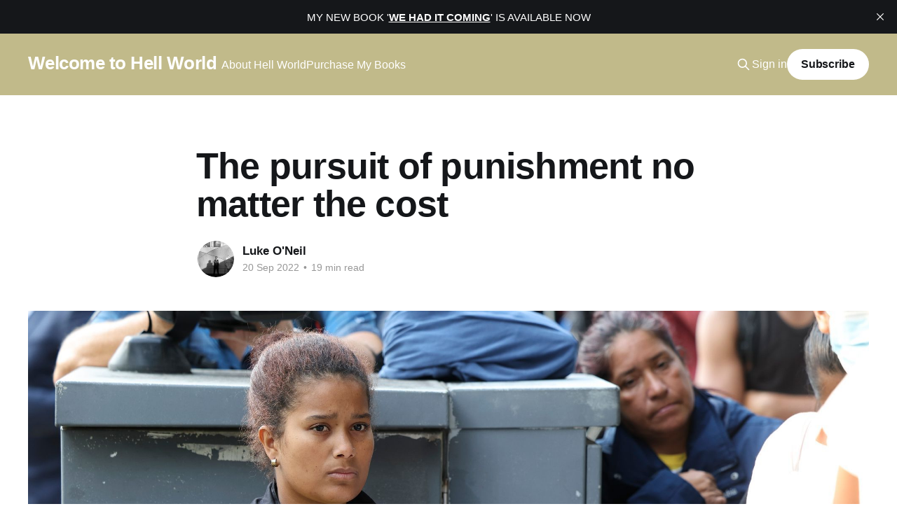

--- FILE ---
content_type: text/html; charset=utf-8
request_url: https://www.welcometohellworld.com/the-pursuit-of-punishment-no-matter-the-cost/
body_size: 20556
content:
<!DOCTYPE html>
<html lang="en">
<head>

    <title>The pursuit of punishment no matter the cost</title>
    <meta charset="utf-8" />
    <meta http-equiv="X-UA-Compatible" content="IE=edge" />
    <meta name="HandheldFriendly" content="True" />
    <meta name="viewport" content="width=device-width, initial-scale=1.0" />
    
    <link rel="preload" as="style" href="https://www.welcometohellworld.com/assets/built/screen.css?v=cc7546bfca" />
    <link rel="preload" as="script" href="https://www.welcometohellworld.com/assets/built/casper.js?v=cc7546bfca" />

    <link rel="stylesheet" type="text/css" href="https://www.welcometohellworld.com/assets/built/screen.css?v=cc7546bfca" />

    <link rel="icon" href="https://www.welcometohellworld.com/content/images/size/w256h256/format/jpeg/2025/07/We-Had-it-Coming_social-1.jpg" type="image/jpeg">
    <link rel="canonical" href="https://www.welcometohellworld.com/the-pursuit-of-punishment-no-matter-the-cost/">
    <meta name="referrer" content="no-referrer-when-downgrade">
    
    <meta property="og:site_name" content="Welcome to Hell World">
    <meta property="og:type" content="article">
    <meta property="og:title" content="The pursuit of punishment no matter the cost">
    <meta property="og:description" content="On Friday in this piece for paid subscribers I wrote about Ron DeSantis&#x27; cruel political stunt of flying migrants to Martha&#x27;s Vineyard as well as its parallels with the so-called &quot;reverse freedom rides&quot; of the 1960s in which Black people were similarly tricked and bussed north. Both cases of tossing">
    <meta property="og:url" content="https://www.welcometohellworld.com/the-pursuit-of-punishment-no-matter-the-cost/">
    <meta property="og:image" content="https://www.welcometohellworld.com/content/images/size/w1200/2022/09/GettyImages-1423964007.jpg">
    <meta property="article:published_time" content="2022-09-20T14:12:39.000Z">
    <meta property="article:modified_time" content="2022-09-20T14:12:39.000Z">
    <meta name="twitter:card" content="summary_large_image">
    <meta name="twitter:title" content="The pursuit of punishment no matter the cost">
    <meta name="twitter:description" content="On Friday in this piece for paid subscribers I wrote about Ron DeSantis&#x27; cruel political stunt of flying migrants to Martha&#x27;s Vineyard as well as its parallels with the so-called &quot;reverse freedom rides&quot; of the 1960s in which Black people were similarly tricked and bussed north. Both cases of tossing">
    <meta name="twitter:url" content="https://www.welcometohellworld.com/the-pursuit-of-punishment-no-matter-the-cost/">
    <meta name="twitter:image" content="https://www.welcometohellworld.com/content/images/size/w1200/2022/09/GettyImages-1423964007.jpg">
    <meta name="twitter:label1" content="Written by">
    <meta name="twitter:data1" content="Luke O&#x27;Neil">
    <meta name="twitter:site" content="@lukeoneil47">
    <meta name="twitter:creator" content="@lukeoneil47">
    <meta property="og:image:width" content="1200">
    <meta property="og:image:height" content="800">
    
    <script type="application/ld+json">
{
    "@context": "https://schema.org",
    "@type": "Article",
    "publisher": {
        "@type": "Organization",
        "name": "Welcome to Hell World",
        "url": "https://www.welcometohellworld.com/",
        "logo": {
            "@type": "ImageObject",
            "url": "https://www.welcometohellworld.com/content/images/size/w256h256/format/jpeg/2025/07/We-Had-it-Coming_social-1.jpg",
            "width": 60,
            "height": 60
        }
    },
    "author": {
        "@type": "Person",
        "name": "Luke O&#x27;Neil",
        "image": {
            "@type": "ImageObject",
            "url": "https://www.welcometohellworld.com/content/images/2022/04/Screen-Shot-2022-04-20-at-7.07.03-AM.png",
            "width": 996,
            "height": 1288
        },
        "url": "https://www.welcometohellworld.com/author/luke/",
        "sameAs": [
            "https://x.com/lukeoneil47"
        ]
    },
    "headline": "The pursuit of punishment no matter the cost",
    "url": "https://www.welcometohellworld.com/the-pursuit-of-punishment-no-matter-the-cost/",
    "datePublished": "2022-09-20T14:12:39.000Z",
    "dateModified": "2022-09-20T14:12:39.000Z",
    "image": {
        "@type": "ImageObject",
        "url": "https://www.welcometohellworld.com/content/images/size/w1200/2022/09/GettyImages-1423964007.jpg",
        "width": 1200,
        "height": 800
    },
    "description": "On Friday in this piece for paid subscribers I wrote about Ron DeSantis&#x27; cruel political stunt of flying migrants to Martha&#x27;s Vineyard as well as its parallels with the so-called &quot;reverse freedom rides&quot; of the 1960s in which Black people were similarly tricked and bussed north. Both cases of tossing human beings like trash on the front lawn of a neighbor you&#x27;re feuding with.\n\nIt&#x27;s become a cliche to say that the cruelty is the point when it comes to the likes of DeSantis and Trump but I don&#x27;t kn",
    "mainEntityOfPage": "https://www.welcometohellworld.com/the-pursuit-of-punishment-no-matter-the-cost/"
}
    </script>

    <meta name="generator" content="Ghost 6.12">
    <link rel="alternate" type="application/rss+xml" title="Welcome to Hell World" href="https://www.welcometohellworld.com/rss/">
    <script defer src="https://cdn.jsdelivr.net/ghost/portal@~2.56/umd/portal.min.js" data-i18n="true" data-ghost="https://www.welcometohellworld.com/" data-key="22c28d12b3d9e035b4b074e65c" data-api="https://hellworld.ghost.io/ghost/api/content/" data-locale="en" crossorigin="anonymous"></script><style id="gh-members-styles">.gh-post-upgrade-cta-content,
.gh-post-upgrade-cta {
    display: flex;
    flex-direction: column;
    align-items: center;
    font-family: -apple-system, BlinkMacSystemFont, 'Segoe UI', Roboto, Oxygen, Ubuntu, Cantarell, 'Open Sans', 'Helvetica Neue', sans-serif;
    text-align: center;
    width: 100%;
    color: #ffffff;
    font-size: 16px;
}

.gh-post-upgrade-cta-content {
    border-radius: 8px;
    padding: 40px 4vw;
}

.gh-post-upgrade-cta h2 {
    color: #ffffff;
    font-size: 28px;
    letter-spacing: -0.2px;
    margin: 0;
    padding: 0;
}

.gh-post-upgrade-cta p {
    margin: 20px 0 0;
    padding: 0;
}

.gh-post-upgrade-cta small {
    font-size: 16px;
    letter-spacing: -0.2px;
}

.gh-post-upgrade-cta a {
    color: #ffffff;
    cursor: pointer;
    font-weight: 500;
    box-shadow: none;
    text-decoration: underline;
}

.gh-post-upgrade-cta a:hover {
    color: #ffffff;
    opacity: 0.8;
    box-shadow: none;
    text-decoration: underline;
}

.gh-post-upgrade-cta a.gh-btn {
    display: block;
    background: #ffffff;
    text-decoration: none;
    margin: 28px 0 0;
    padding: 8px 18px;
    border-radius: 4px;
    font-size: 16px;
    font-weight: 600;
}

.gh-post-upgrade-cta a.gh-btn:hover {
    opacity: 0.92;
}</style><script async src="https://js.stripe.com/v3/"></script>
    <script defer src="https://cdn.jsdelivr.net/ghost/sodo-search@~1.8/umd/sodo-search.min.js" data-key="22c28d12b3d9e035b4b074e65c" data-styles="https://cdn.jsdelivr.net/ghost/sodo-search@~1.8/umd/main.css" data-sodo-search="https://hellworld.ghost.io/" data-locale="en" crossorigin="anonymous"></script>
    <script defer src="https://cdn.jsdelivr.net/ghost/announcement-bar@~1.1/umd/announcement-bar.min.js" data-announcement-bar="https://www.welcometohellworld.com/" data-api-url="https://www.welcometohellworld.com/members/api/announcement/" crossorigin="anonymous"></script>
    <link href="https://www.welcometohellworld.com/webmentions/receive/" rel="webmention">
    <script defer src="/public/cards.min.js?v=cc7546bfca"></script>
    <link rel="stylesheet" type="text/css" href="/public/cards.min.css?v=cc7546bfca">
    <script defer src="/public/comment-counts.min.js?v=cc7546bfca" data-ghost-comments-counts-api="https://www.welcometohellworld.com/members/api/comments/counts/"></script>
    <script defer src="/public/member-attribution.min.js?v=cc7546bfca"></script>
    <script defer src="/public/ghost-stats.min.js?v=cc7546bfca" data-stringify-payload="false" data-datasource="analytics_events" data-storage="localStorage" data-host="https://www.welcometohellworld.com/.ghost/analytics/api/v1/page_hit"  tb_site_uuid="04b74b55-830c-40f3-8e81-becd273e1483" tb_post_uuid="87aea559-3530-4430-a3c8-222ca31b0f6a" tb_post_type="post" tb_member_uuid="undefined" tb_member_status="undefined"></script><style>:root {--ghost-accent-color: #c1ba8a;}</style>
    

<style>
.gh-announcement-bar {
    font-size: 1000px;
    line-height: 10;
  min-height: 200px;
}
</style>


 



<style>
    /* Darken the home page header image */
    body.home-template .site-header-content { background: #000; }
    body.home-template .site-header-cover { opacity: 0.5; }
    
    /* Make branding box wider */
    .gh-head-brand { max-width: 220px; }
    
    /*blockquote remove italics */
    blockquote { font-style: normal !important; }
    
</style>

<!-- Global site tag (gtag.js) - Google Analytics -->
<script async src="https://www.googletagmanager.com/gtag/js?id=G-LTLLZCXPN9"></script>
<script>
  window.dataLayer = window.dataLayer || [];
  function gtag(){dataLayer.push(arguments);}
  gtag('js', new Date());

  gtag('config', 'G-LTLLZCXPN9');
</script>

</head>
<body class="post-template is-head-left-logo has-cover">
<div class="viewport">

    <header id="gh-head" class="gh-head outer">
        <div class="gh-head-inner inner">
            <div class="gh-head-brand">
                <a class="gh-head-logo no-image" href="https://www.welcometohellworld.com">
                        Welcome to Hell World
                </a>
                <button class="gh-search gh-icon-btn" aria-label="Search this site" data-ghost-search><svg xmlns="http://www.w3.org/2000/svg" fill="none" viewBox="0 0 24 24" stroke="currentColor" stroke-width="2" width="20" height="20"><path stroke-linecap="round" stroke-linejoin="round" d="M21 21l-6-6m2-5a7 7 0 11-14 0 7 7 0 0114 0z"></path></svg></button>
                <button class="gh-burger" aria-label="Main Menu"></button>
            </div>

            <nav class="gh-head-menu">
                <ul class="nav">
    <li class="nav-about-hell-world"><a href="https://www.welcometohellworld.com/about-hell-world/">About Hell World</a></li>
    <li class="nav-purchase-my-books"><a href="https://www.welcometohellworld.com/hell-world-books/">Purchase My Books</a></li>
</ul>

            </nav>

            <div class="gh-head-actions">
                    <button class="gh-search gh-icon-btn" aria-label="Search this site" data-ghost-search><svg xmlns="http://www.w3.org/2000/svg" fill="none" viewBox="0 0 24 24" stroke="currentColor" stroke-width="2" width="20" height="20"><path stroke-linecap="round" stroke-linejoin="round" d="M21 21l-6-6m2-5a7 7 0 11-14 0 7 7 0 0114 0z"></path></svg></button>
                    <div class="gh-head-members">
                                <a class="gh-head-link" href="#/portal/signin" data-portal="signin">Sign in</a>
                                <a class="gh-head-button" href="#/portal/signup" data-portal="signup">Subscribe</a>
                    </div>
            </div>
        </div>
    </header>

    <div class="site-content">
        



<main id="site-main" class="site-main">
<article class="article post ">

    <header class="article-header gh-canvas">

        <div class="article-tag post-card-tags">
        </div>

        <h1 class="article-title">The pursuit of punishment no matter the cost</h1>


        <div class="article-byline">
        <section class="article-byline-content">

            <ul class="author-list instapaper_ignore">
                <li class="author-list-item">
                    <a href="/author/luke/" class="author-avatar" aria-label="Read more of Luke O&#x27;Neil">
                        <img class="author-profile-image" src="/content/images/size/w100/2022/04/Screen-Shot-2022-04-20-at-7.07.03-AM.png" alt="Luke O&#x27;Neil" />
                    </a>
                </li>
            </ul>

            <div class="article-byline-meta">
                <h4 class="author-name"><a href="/author/luke/">Luke O&#x27;Neil</a></h4>
                <div class="byline-meta-content">
                    <time class="byline-meta-date" datetime="2022-09-20">20 Sep 2022</time>
                        <span class="byline-reading-time"><span class="bull">&bull;</span> 19 min read</span>
                </div>
            </div>

        </section>
        </div>

            <figure class="article-image">
                <img
                    srcset="/content/images/size/w300/2022/09/GettyImages-1423964007.jpg 300w,
                            /content/images/size/w600/2022/09/GettyImages-1423964007.jpg 600w,
                            /content/images/size/w1000/2022/09/GettyImages-1423964007.jpg 1000w,
                            /content/images/size/w2000/2022/09/GettyImages-1423964007.jpg 2000w"
                    sizes="(min-width: 1400px) 1400px, 92vw"
                    src="/content/images/size/w2000/2022/09/GettyImages-1423964007.jpg"
                    alt="The pursuit of punishment no matter the cost"
                />
                    <figcaption>Migrants from Central and South America wait near the residence of Vice President Kamala Harris after being dropped off on September 15. Texas Governor Greg Abbott dispatched buses carrying migrants from the southern border to Harris' home. (Photo by Kevin Dietsch/Getty Images)</figcaption>
            </figure>

    </header>

    <section class="gh-content gh-canvas">
        <p>On Friday <a href="https://www.welcometohellworld.com/it-was-one-of-the-most-inhuman-things-i-have-ever-seen/">in this piece for paid subscribers</a> I wrote about Ron DeSantis' cruel political stunt of flying migrants to Martha's Vineyard as well as its parallels with the so-called "reverse freedom rides" of the 1960s in which Black people were similarly tricked and bussed north. Both cases of tossing human beings like trash on the front lawn of a neighbor you're feuding with. </p><blockquote>It's become a cliche to say that the cruelty is the point when it comes to the likes of DeSantis and Trump but I don't know if that's strong enough condemnation anymore. It implies that there was ever another choice they might have conceivably made. I'm reminded of the old quote about winning in football. Cruelty isn't everything it's the only thing.</blockquote><figure class="kg-card kg-bookmark-card"><a class="kg-bookmark-container" href="https://www.welcometohellworld.com/it-was-one-of-the-most-inhuman-things-i-have-ever-seen/"><div class="kg-bookmark-content"><div class="kg-bookmark-title">It was one of the most inhuman things I have ever seen</div><div class="kg-bookmark-description"></div><div class="kg-bookmark-metadata"><img class="kg-bookmark-icon" src="https://www.welcometohellworld.com/favicon.ico" alt=""><span class="kg-bookmark-author">Welcome to Hell World</span><span class="kg-bookmark-publisher">Luke O’Neil</span></div></div><div class="kg-bookmark-thumbnail"><img src="https://www.welcometohellworld.com/content/images/2022/09/GettyImages-1243258326--1-.jpg" alt=""></div></a></figure><p>Subscribe to read that one and everything in the archives. </p><div class="kg-card kg-button-card kg-align-center"><a href="https://www.welcometohellworld.com/trial-penalty-is-shit" class="kg-btn kg-btn-accent">SUPPORT THIS NEWSLETTER </a></div><p>Down below we've got a piece by my pals Felipe De La Hoz and Gaby Del Valle of the great immigration-focused newsletter <a href="https://borderlines.substack.com/?ref=welcometohellworld.com">BORDER/LINES</a> that attempts to explain what is going on with the transporting of migrants around the country and a number of other related topics. Please be sure to check out their work and subscribe. </p><p>Elsewhere Judd Legum has <a href="https://popular.info/p/update-desantis-defends-phony-brochure?ref=welcometohellworld.com">been on top of the story</a> obtaining the misleading brochure given to the migrants. </p><figure class="kg-card kg-embed-card"><blockquote class="twitter-tweet"><p lang="en" dir="ltr">Certainly not the biggest issue in all of this but they just dropped in a fake MA flag some rando designed and posted to imgur? <a href="https://t.co/CKyjifSQlW?ref=welcometohellworld.com">https://t.co/CKyjifSQlW</a></p>&mdash; luke (@lukeoneil47) <a href="https://twitter.com/lukeoneil47/status/1571905120840851458?ref_src=twsrc%5Etfw&ref=welcometohellworld.com">September 19, 2022</a></blockquote>
<script async src="https://platform.twitter.com/widgets.js" charset="utf-8"></script>
</figure><p>DeSantis is now apparently being investigated by authorities in Texas.  </p><blockquote>Late Monday, Bexar County Sheriff Javier Salazar, which represents the area in Texas where the migrants were recruited for the flight to Massachusetts, announced he had <a href="https://www.facebook.com/BexarCoSheriff/videos/1141871490086751" rel>launched a criminal investigation</a> into DeSantis' scheme. Salazar said that migrants "were '<a href="https://www.orlandosentinel.com/politics/2022-election/os-ne-desantis-migrant-flights-homeland-security-20220919-o3jfseiqazamfc4lbjmc43zeve-story.html?ref=welcometohellworld.com" rel>hoodwinked</a>' with promises of jobs and other benefits to the flight to Massachusetts." According to Salazar, there is "a high probability that laws were broken.</blockquote><p>Before we get to BORDER/LINES a couple other things.  </p><hr><p>Check out these threads <a href="https://twitter.com/apadillafilm6/status/1571852910731870212?ref=welcometohellworld.com">here</a> and <a href="https://twitter.com/onlyannamaria/status/1571868875201085440?ref=welcometohellworld.com">here</a> with a bunch of non-Red Cross non-governmental mutual aid and local groups you can donate to if you'd like to help with relief for the people in Puerto Rico after the devastating hurricane. </p><hr><p>Police in Platteville, Colorado claim they were responding to a report of a road rage incident involving a gun when they stopped a twenty year old suspect on Friday. Yareni Rios-Gonzalez pulled her car over just after a set of train tracks and the cop in question did the reasonable thing and pulled up directly behind her. </p><p>You can probably guess where this heading but it gets worse first. </p><p>Meanwhile two other cops from a nearby town arrived and they performed what the Colorado Bureau of Investigations <a href="https://cbi.colorado.gov/news-article/police-investigating-sbi-incident-in-platteville?ref=welcometohellworld.com">called</a> "a high-risk traffic stop" which they didn't mean in the way that it turned out to be true. Next they detained Rios-Gonzalez for "felony menacing" and placed her in the back of the cop car which as you will recall was straddling the aforementioned train tracks. While the cops went to search her car for the supposed gun the most predictable thing in the world happened. </p><p>Rios-Gonzalez was later taken to the hospital with what the Kansas City Star <a href="https://www.kansascity.com/news/nation-world/national/article265981831.html?taid=6327cd7c1c8e330001ffcd65&utm_campaign=trueanthem&utm_medium=social&utm_source=twitter">reported</a> was a “significant brain injury” and the CBI said was "serious bodily injuries." Police have since told local news outlets that she is expected to survive. The cop – whose name I haven't seen reported – has been placed on paid administrative leave although it's hard to imagine there will be too many further consequences. Unless the bosses are pissed off about the patrol car getting wrecked.</p><p>While this is all already bad enough as it is and a perfect example of the depraved indifference to safety demonstrated by police on a daily basis I'm sort of jumping ahead to where it gets even more maddening. When no one suffers any consequences besides the woman hit by the train. </p><p>Knowing what <a href="https://www.welcometohellworld.com/defendants-are-punished-for-seeking-their-right-to-a-trial-all-the-time/">we know about qualified immunity</a> is there any doubt that a court will rule down the line that because there is no previously established case that has determined that leaving a suspect locked inside of a car to be hit by a train violates their constitutional rights – how would a reasonable officer expect that to happen? – that Rios-Gonzalez will be prevented from suing the cop and the department for the obvious malicious negligence this is? </p><p>As our man Matthew Segal of the MA ACLU <a href="https://twitter.com/segalmr/status/1571717269318963201?ref=welcometohellworld.com">pointed out</a> "Your regular reminder that under qualified immunity courts give police officers a better shot at avoiding liability if the officers hurt people in new ways." </p><p>Cops gotta make it new in other words. </p><hr><p>Real quick on the topic of judges: As ridiculous as they can routinely be here's one in Seattle having an epiphany of sorts. As reported by <a href="https://twitter.com/CourtWatchSMC/status/1570488483814449152?ref=welcometohellworld.com">Seattle Municipal Court Watch on Twitter</a> a woman was appearing in front of the city court over charges she had stolen from Target and other stores. </p><blockquote>At sentencing, City says a woman has been "very impactful on our downtown Target." Defense attorney notes she stole about $700 worth of goods. Judge says, "We probably spent $100,000 on this case which probably could have supported [the woman] for 5 years of services."</blockquote><blockquote>Woman had already spent 244 days in jail &amp; was released after pleading guilty, received credit for time served. Every night in jail cost the city $219. All told, her cases required 34 court hearings. She was released without housing.</blockquote><blockquote>Judge: I have real questions about whether the 240-odd days have increased community safety. The 7 cases involved theft from Target or Rite Aid, being in Target w/o permission &amp; one case where she "intentionally touched" Target employee w/o permission; they were not injured.</blockquote><p>244 days in jail at a cost to the city of $219 a night is over $53,000 dollars and that's before you add in the cost of the 34 hearings. All for around $700 worth of theft. What are we doing here? It's nice to see the judge asking that question in this particular case but wouldn't it be better if we could expand that way of thinking to courts everywhere around the country. </p><p><em>What are we doing here</em>? </p><p>Who is helped by this system? Does the pursuit of punishment no matter the cost keep any of us safer? </p><p>How about this sort of thing?</p><figure class="kg-card kg-embed-card"><blockquote class="twitter-tweet"><p lang="en" dir="ltr">1 No they didn&#39;t. <br>2 If they did they stole those people&#39;s money. <br>3 If the cops came anywhere near that much fentanyl they would&#39;ve spontaneously combusted<a href="https://t.co/jdtlKG3eRM?ref=welcometohellworld.com">https://t.co/jdtlKG3eRM</a></p>&mdash; luke (@lukeoneil47) <a href="https://twitter.com/lukeoneil47/status/1571118930172973057?ref_src=twsrc%5Etfw&ref=welcometohellworld.com">September 17, 2022</a></blockquote>
<script async src="https://platform.twitter.com/widgets.js" charset="utf-8"></script>
</figure><p>If you missed <a href="https://www.welcometohellworld.com/they-are-you-after-a-couple-of-bad-breaks/">this Hell World from last week</a> about how Los Angeles abuses and mishandles their unhoused population you should read it. </p><figure class="kg-card kg-embed-card"><blockquote class="twitter-tweet"><p lang="en" dir="ltr">I talked with <a href="https://twitter.com/ahouse4all?ref_src=twsrc%5Etfw&ref=welcometohellworld.com">@ahouse4all</a> about the new LA homeless population report, the city&#39;s cruel tent sweeps, the new CARE court, and her work with the group <a href="https://twitter.com/KtownforAll?ref_src=twsrc%5Etfw&ref=welcometohellworld.com">@KtownforAll</a> <a href="https://t.co/Pu8nOrN6Xo?ref=welcometohellworld.com">https://t.co/Pu8nOrN6Xo</a></p>&mdash; luke (@lukeoneil47) <a href="https://twitter.com/lukeoneil47/status/1568610137262145542?ref_src=twsrc%5Etfw&ref=welcometohellworld.com">September 10, 2022</a></blockquote>
<script async src="https://platform.twitter.com/widgets.js" charset="utf-8"></script>
</figure><blockquote><strong><strong>Another thing I wanted to mention regarding the sweeps is the amount that they're spending on the trucks, and all the cops standing around, probably on overtime, and all that type of shit Again, just give that fucking money to the people instead of spending it on this theater that makes the mayors look like they're cleaning up the streets.</strong></strong></blockquote><blockquote>The waste is incredible. A lot of the problems that people have with seeing unhoused people could be solved with effective investment in public infrastructure. We don't like to see human waste on the ground. Okay. Well, Los Angeles doesn't have any public bathrooms. You literally cannot find a bathroom for miles if you're not a paying customer.</blockquote><blockquote><strong><strong>Similar in Boston.</strong></strong></blockquote><blockquote>I don't like seeing needles on the ground. Okay. Well, there should be trash cans around. There's no trash cans within like six blocks of me. I was walking my dog on a really long walk, and it hit me one day, like, wow, I can't throw the poop away because I can’t find a single fucking trash can. Imagine being unhoused, and you're an addict, and you're using needles, and you have to walk two miles to drop off a needle in the public trash can. That's unrealistic. If you're tired of seeing people in tents, then put them in a house, put them in an apartment.</blockquote><blockquote><strong><strong>Or safe injection sites. Look, I don't want needles on the sidewalk. I don't think that's a good thing. But a lot of people would oppose having a safe injection site in their area as well. It all goes back to the idea of just get them out of my face. I don't care what happens to them, I just don't want to have to see it. That’s the empathy disconnect we’re talking about. These are not sub-humans or whatever. They're not a different species. They are you after a couple of bad breaks. How little empathy people have... I'm sure you see it more than most.</strong></strong></blockquote><blockquote>I have a little cart I go out with, and I've had people be like, “Don't give them anything! You're the reason they're here because people give them free stuff.” Some are like “They have more money than we do! They're not paying rent.” It’s just ridiculous. I've had people get confrontational about me being out there. They foam at the mouth when they see that you have clean needles to give out. It’s like, well, would you rather have a community full of hepatitis and HIV? We hand out sharps boxes as well. At the end of the day there's this demonization, that these people are out there because they're doing drugs, because they're bad people, they made bad choices. They like to do crime. My experience has been the complete opposite, where drug use is either self medication or a survival tool. Women who are unhoused do meth because they need to stay up all night so they don't get raped. And then to sleep during the day they do a little heroin. And I'm sure to calm whatever traumas they've experienced. In my experience, most people end up using drugs after they have become unhoused because of the trauma of being unhoused. It's the only medication on the streets.</blockquote><p>As an update the so-called CARE court that we talked about in the piece above was <a href="https://apnews.com/article/health-california-san-francisco-gavin-newsom-mental-0e68288d97959f9ceeb5c5683afa092b?ref=welcometohellworld.com">signed into law</a> by Newsom the other day.</p><hr><figure class="kg-card kg-image-card kg-card-hascaption"><img src="https://www.welcometohellworld.com/content/images/2022/09/GettyImages-1243252094.jpg" class="kg-image" alt loading="lazy" width="2000" height="1333" srcset="https://www.welcometohellworld.com/content/images/size/w600/2022/09/GettyImages-1243252094.jpg 600w, https://www.welcometohellworld.com/content/images/size/w1000/2022/09/GettyImages-1243252094.jpg 1000w, https://www.welcometohellworld.com/content/images/size/w1600/2022/09/GettyImages-1243252094.jpg 1600w, https://www.welcometohellworld.com/content/images/size/w2400/2022/09/GettyImages-1243252094.jpg 2400w" sizes="(min-width: 720px) 720px"><figcaption>Migrants from Venezuela, who boarded a bus in Texas, wait to be transported to a local church by volunteers after being dropped off outside the residence of US Vice President Kamala Harris. (Photo by Stefani Reynolds / AFP)&nbsp;</figcaption></figure><h1 id="faq-on-the-situation-with-asylum-seeker-transfers-to-the-northeast">FAQ on the situation with asylum seeker transfers to the Northeast</h1><p><em>by Felipe De La Hoz and Gaby Del Valle of <a href="https://borderlines.substack.com/?ref=welcometohellworld.com">BORDER/LINES</a> </em></p><h3 id="the-big-picture">The Big Picture</h3><p>This week, given the national salience of the issue of asylum seekers being bussed and flown to places like Martha’s Vineyard in a joint effort by Texas Gov. Greg Abbott and Florida Gov. Ron DeSantis (and to some extent, Arizona Gov. Doug Ducey), we decided to try to tackle some of the significant questions that seem to be confusing observers. What follows are some general queries, followed by our best attempts to fully answer them.</p><p><em><strong>What is the current status of the migrants being bussed or flown from the border?</strong></em></p><p>The fact that these migrants were transported as part of this particular stunt does not in and of itself have any bearing on the immigration process they’re undertaking. Put another way, they are in the exact same legal footing as an asylum seeker who had entered through the southern border and then remained in the border region, or had arranged their own travel to the northeast, with the potential additional complication of having their case calendared in a court far away from where they actually ended up (more on that later).</p><p>In practice, this means that they’re in removal proceedings and are pleading asylum as a defense to the government’s attempt to deport them—the standard process for people who apply for asylum after arriving on U.S. soil or at a port of entry without any existing status and pass an initial credible fear screening. Of course, this is only the case for the people who are currently being permitted to exercise their right to claim asylum, as the zombified Title 42 remains in place and causing expulsions, as we’ll explain.</p><p>More specifically, people who are attempting entry into the United States without entry documentation are generally put into expedited removal, a process by which they can be quickly deported without the intervention of a judge. However, there is an explicit carveout for asylum seekers in 8 USC § 1225(b)(1)(A)(i), which states that an agent “shall order the alien removed from the United States without further hearing or review unless the alien indicates either an intention to apply for asylum under section 1158 of this title or a fear of persecution.”</p><p>The aforementioned 1158 sets out the processes and standards for seeking asylum, which is by and large a pretty absolute right <em>regardless of the manner of entry</em>. We emphasize that because some of the discourse around these migrants seems to insinuate that they are unlawfully present, which stems from either bad faith, or more charitably a misunderstanding of the distinctions between unlawful entry and unlawful presence. In the case of asylum seekers who present at a port of entry, there was never any unlawful conduct and they at no time violated U.S. law, while those who turned themselves in after crossing a border have technically violated one of two criminal statutes, 8 USC § 1325 or 1326, which criminalize uninspected crossings.</p><p>These criminal statutes are not applied as a matter of course (except in circumstances like the infamous 2018 Zero Tolerance policy, in which they were weaponized in service of the broader aim of family separation). In any case, they have no bearing on eligibility for asylum, a point that is made explicitly in asylum law: 1158(a)(1) gives the right to apply to “any alien who is physically present in the United States or who arrives in the United States (whether or not at a designated port of arrival and including an alien who is brought to the United States after having been interdicted in international or United States waters), irrespective of such alien’s status.”</p><p>There are a few exceptions, including a one-year post-arrival deadline and the existence of so-called safe third country agreements (which we <a href="https://substack.com/redirect/c5962ab8-6b3b-45c9-b5c6-83cff06df230?r=bpxb&ref=welcometohellworld.com" rel>wrote about extensively</a> when the Trump administration signed them with Guatemala, El Salvador, and Honduras despite ample concerns over due process). By and large, though, applicants must receive a full hearing of their cases, which for these migrants happens defensively in the immigration courts (as we <a href="https://substack.com/redirect/a3439e09-53b1-4b72-827e-1605c07df075?r=bpxb&ref=welcometohellworld.com" rel>wrote about before</a>, there is a recent, very limited program to have some cases initially heard by USCIS, but that doesn’t seem to apply to most or all of the asylum seekers at issue in this transfer scheme).</p><p>Technically, per 1225(b)(2)(A), those awaiting these hearings are to be held in detention (you may remember that this was a significant issue in the litigation over Remain in Mexico, which the Supreme Court <a href="https://substack.com/redirect/a3439e09-53b1-4b72-827e-1605c07df075?r=bpxb&ref=welcometohellworld.com" rel>eventually allowed to end</a>). However, the government also has access to the option of parole, as delineated in 1182(d)(5)(A), which allows it to “parole into the United States temporarily… for urgent humanitarian reasons or significant public benefit any alien applying for admission to the United States,” which has been interpreted as allowing the government to release people in custody given its functional inability to detain them as well as the fact that doing so serves no particular benefit and causes significant harm.</p><p>Therefore, the people being released from custody while in immigration proceedings are <em>lawfully present</em>, at least insofar as their immigration cases are ongoing. If their cases are resolved in their favor and they’re granted asylum, then they become permanently lawfully present, while in the reverse case, they become unlawfully present and are deported. Right now they exist in a sort of procedural limbo, but they are not present in violation of law, and the government is both aware of their presence and has at least temporarily approved of it.</p><p>Going forward, they will have to show up at court hearings and present evidence that they have a “well-founded fear of persecution on account of race, religion, nationality, membership in a particular social group, or political opinion,” the longtime refugee definition, just like any other asylum seeker. This has been made intentionally more difficult in some cases by this transfer effort, particularly when they have been given court dates in faraway courts to where they have ended up (more on this later).</p><p><em><strong>Why are they being let into the country? What about Title 42?</strong></em></p><p>Title 42 is still in place, and in fact, the Biden administration is trying to expand the policy further. The Secretary of State has asked Mexico to accept Title 42 expulsions of more migrants from Cuba, Nicaragua, and Venezuela, <a href="https://substack.com/redirect/2b35bf5a-ba4b-414d-afc5-a1944ca3af31?r=bpxb&ref=welcometohellworld.com" rel>Reuters</a> reported last week. Mexico primarily accepts migrants from Guatemala, El Salvador, and Honduras, as well as those from Mexico. The U.S. regularly expels Mexicans even though sending asylum seekers back to the country they’re fleeing violates the principle of <em>non</em>-<em>refoulement, </em>or non-return.</p><p>Per Reuters, CBP has conducted 299,000 expulsions of Guatemalan, Honduran, and Salvadoran nationals this fiscal year, compared to about 9,000 of Cuban, Nicaraguan, and Venezuelan nationals combined. From the government’s perspective, Title 42 was initially a perfect way to deny entry to people who were likely to ask for asylum upon reaching the United States—Central American and Mexican nationals—under public health grounds. (As a reminder, Title 42 is ostensibly a public health law; its purpose is to deny entry to anyone whose presence in the United States could contribute to the introduction or spread of a communicable disease.)</p><p>But Title 42 has been less effective at keeping out so-called “extra-continental” migrants: people from Latin America, Africa, Asia, and Europe. There has been a notable increase in asylum seekers from other parts of the world in recent years. CBP<a href="https://substack.com/redirect/3c5b81be-7beb-4a9a-b305-443309116c2b?r=bpxb&ref=welcometohellworld.com" rel> logged more than 730,000 encounters</a> of migrants from countries other than Mexico, Guatemala, Honduras, and El Salvador between October 2021 and July of this year. Of those, 700,000 have been paroled into the United States under Title 8, while 32,634 have been expelled under Title 42.</p><p>Expulsions have more to do with who Mexico will accept than who the United States wants to let in. The migrants currently being processed at the border and bussed across the country are largely from Venezuela, whose government is not currently accepting expulsion flights and who the U.S. has a hard time returning to Mexico under Title 42. The Biden and Trump administrations have both used Title 42 to not only expel migrants to Mexico, but also to their countries of origin when possible. From March 2020 to December 2021, DHS expelled<a href="https://substack.com/redirect/96fbfc67-0fe0-4dee-93ce-dd8ae3006d07?r=bpxb&ref=welcometohellworld.com" rel> more than 13,000 Haitians</a> apprehended at the border, according to data analyzed by the Washington Office on Latin America.</p><p><em><strong>Who is actually doing the transportation?</strong></em></p><p>The entities engaging in the transportation itself are private bus and charter flight companies who are in turn being paid by the states themselves and are acting under their direction. Abbott pioneered this approach—one of <a href="https://substack.com/redirect/35be041d-daa5-4b53-99ed-53507293d051?r=bpxb&ref=welcometohellworld.com" rel>multiple supposed border security stunts</a> he has played in the past year, including the disastrous National Guard deployments as part of Operation Lone Star and the redundant commercial traffic searches that almost set off an international incident.</p><p>Documents <a href="https://substack.com/redirect/79a1e0e6-d888-4382-a069-0bfdb6ebf94d?r=bpxb&ref=welcometohellworld.com" rel>obtained by CNN</a> showed that, as of the end of last month, Texas had spent over $12 million in contracts with Wynne Transportation, a private bus operator that is ferrying migrants to Washington, D.C. and New York City. It’s not immediately clear where the money is coming from, but presumably it’s being paid by some state general fund. While the state has requested private donations to fund the trips, it had received less than $200,000 as of August 17, meaning that it’s mainly going to be a direct taxpayer expenditure. Arizona, meanwhile, <a href="https://substack.com/redirect/51051cce-5c97-49bd-87fc-371a4df20289?r=bpxb&ref=welcometohellworld.com" rel>has spent at least $3.5 million</a> on its more limited bussing program.</p><p>Florida had a more bizarre role in the most recent flights of migrants to Martha’s Vineyard. Buried on page 494 of its <a href="https://substack.com/redirect/4edc23de-2254-4e35-be04-e2e01d547b5b?r=bpxb&ref=welcometohellworld.com" rel>General Appropriations Act</a> for the current fiscal year, it created a special fund that would utilize $12 million from “interest earnings associated with the federal Coronavirus State Fiscal Recovery Fund” to create “a program to facilitate the transport of unauthorized aliens from this state consistent with federal law” (yes, this means that, indirectly, federal coronavirus stimulus funds are paying for these transfers). In this instance, Florida took $615,000 from that fund to pay Vertol Systems Company, Inc. for chartered flights to Martha’s Vineyard.</p><p>As some observers are starting to point out, the disbursement may have violated Florida’s own law on two fronts: first, the asylum seekers weren’t being transported “from this state,” as the flights apparently originated in San Antonio, and second, as per our explanation of their status, these migrants were not “unauthorized” as defined by law. It seems unlikely that this will actually stop DeSantis from continuing to use the fund for this political theater, particularly since it’s hard to envision who exactly might have both standing and desire to challenge the fund’s use.</p><p>More broadly, it’s likely that these stunts will continue and escalate. Abbott in particular seems to have decided to tailor his entire electoral strategy around tough-guy border posturing, and as a political antic, the bussing of migrants to liberal, sanctuary enclaves like New York City and Martha’s Vineyard is well-calculated. Some have claimed that the fact that communities have come together to receive the migrants instead of turning them away has neutralized the political value of the stunt, but that’s not exactly true. These are not the audiences that Abbott et al are pandering to; they are tossing red meat to right-wing constituencies who increasingly inhabit closed information spheres in which they see big-city Democratic mayors asking for federal assistance and laugh at the supposed liberal hypocrisy and the fact that these cities are being “owned.” It doesn’t seem much more complicated than that.</p><p><em><strong>Have they been misled or tricked? Are the transfers illegal?</strong></em></p><p>There has, at this point, been plenty of evidence that the migrants are often being—at minimum—heavily misled into accepting the transfers. Journalist Judd Legum, for example, <a href="https://substack.com/redirect/16643f38-6d22-4964-a847-7c0d31d632b8?r=bpxb&ref=welcometohellworld.com" rel>obtained a copy of a brochure</a> supposedly distributed to asylum seekers boarding the planes to Martha’s Vineyard. The document seemed shoddily made and was masquerading as a document produced by Massachusetts itself, listing in English and Spanish “refugee benefits” including points like cash assistance and employment services.</p><p>While such benefits do exist for refugees—who, as a reminder, have the same set of persecution requirements as asylum seekers but undergo their humanitarian processes entirely outside the United States and then arrive with status already in hand—they <em>do not</em> exist for asylum seekers, and it would appear that operatives working for Texas and Florida intentionally led people to believe that they would be eligible. One such operative is an elusive “Perla,” a mysterious woman who various migrants <a href="https://substack.com/redirect/a7061a07-07b4-4e20-863f-edcd6d0df14e?r=bpxb&ref=welcometohellworld.com" rel>described to reporters</a> as having lied to them, including by saying that the flights were headed to Boston and that they would be provided homes and employment once they arrived. One migrant even described <a href="https://substack.com/redirect/2d1f0202-4754-4c4f-b95c-3ed45d2f46a5?r=bpxb&ref=welcometohellworld.com" rel>having been paid $200</a> by “Perla” to recruit other migrants to board the flights.</p><p>It remains unclear who Perla is (rest assured that plenty of reporters are looking for her) but it’s almost certain that she was deployed in some way by Texas or Florida. This all raises the question of whether these bussing or charter flight operations themselves violated any laws. The unsatisfying answer here is: it’s murky. It’s not clear-cut whether there are specific violations of law at issue here, in part because there doesn’t seem to be <em>coercion</em> per se, only false pretenses.</p><p>Human trafficking statutes generally require that people be transported forcefully or, in the case of false pretenses, that they then be coerced into some type of labor or imprisonment upon their arrival. Still, we inherently understand that there’s a legal issue with telling someone you’ll fly them to one place and dropping them off without notice in another, which makes the most likely avenue of relief here not a criminal case but some sort of civil tort action, where the migrants could file suit under the argument that they have been harmed by the states’ actions after having been misled.</p><p>One statute that some observers have latched onto is 8 USC § 1324(a)(1)(A)(ii), which criminalizes anyone who “knowing or in reckless disregard of the fact that an alien has come to, entered, or remains in the United States in violation of law, transports, or moves or attempts to transport or move such alien within the United States.” This, however, is not applicable here because, as we explained above, these folks are not remaining in the United States in violation of law. They have been released by Homeland Security in anticipation of their court proceedings. It would also be a terrible idea to attempt a reinterpretation of this statute to criminalize this sort of transports because, while these are obviously harmful political machinations, most of the time these transfers are being paid for by nonprofits and other groups actually helping migrants get to their destinations.</p><p><em><strong>Who is issuing their paperwork? What is the problem with the addresses?</strong></em></p><p>When migrants are processed at the border, they’re given a Notice to Appear in immigration court by either Customs and Border Protection or Border Patrol. That form is their official charging document that lays out why they’re in deportation proceedings and provides information about the date and location of their first hearing date. These forms are also supposed to include the address where migrants will live while their case progresses through the court system—these are the addresses where they can expect to receive updates about their hearings, including information about date changes.</p><p>This is where things get tricky. The asylum seekers being processed at the border often don’t have family or community contacts in the United States. Even in cases where they do, many don’t have a home to go to once they’re released from DHS custody. Rachel Self, an attorney in Massachusetts,<a href="https://substack.com/redirect/07d339d2-64f0-4bf3-bd6b-6fc73e6340f0?r=bpxb&ref=welcometohellworld.com" rel> told reporters</a> that DHS officers listed false addresses on paperwork issued to migrants who were subsequently sent to Martha’s Vineyard.</p><p>Despite the migrants telling DHS that they didn’t have addresses in the U.S., the officers listed the addresses of “random homeless shelters” across the country, from Washington State to Florida, as the asylum seekers’ mailing addresses. They also told the migrants to check in with U.S. Citizenship and Immigration Services to change their addresses, even though that agency has nothing to do with processing asylum seekers with upcoming court dates, and did not adequately inform them that they have to attend check-ins with Immigration and Customs Enforcement at risk of deportation or detention if they fail to do so. These check-ins are not in Martha’s Vineyard—they’re supposed to be at the ICE office closest to the address listed on each migrant’s NTA.</p><p>As our Gaby Del Valle reported for<a href="https://substack.com/redirect/c9dd765d-a1d4-4676-8719-6ae0dc65afb9?r=bpxb&ref=welcometohellworld.com" rel> Curbed</a>, CBP also listed false addresses on NTAs issued to migrants who were bussed from Texas to New York. In that instance, CBP listed the address of Catholic Charities of Brooklyn and Queens’ office as migrants’ place of residence. Migrants not only arrived at the office thinking it would be their new home, but also learned that they’d have to change their address the government has on file for them or risk deportation.</p><p>One issue is that the Executive Office for Immigration Review, the federal agency that oversees the immigration courts, sends hearing notices to the address listed on migrants’ NTAs. If they miss court because they didn’t get these notices—or for any other reason—they could be ordered deported in absentia. Hasan Shafiqullah, the attorney-in-charge of Legal Aid’s Immigration Law Unit, explained that migrants can re-open their cases if they can prove they never received notice of their hearing information, but doing so can be an uphill battle.</p><p><em><strong>What’s new about this? How did this work before?</strong></em></p><p>Under Obama, federal immigration agencies implemented<a href="https://substack.com/redirect/2ae91ee6-7626-4931-8260-68cf175082cd?r=bpxb&ref=welcometohellworld.com" rel> a policy called “Safe Release”</a> in which CBP and ICE coordinated to get asylum seekers to their final destination, typically cities where they had sponsors waiting for them. The Trump administration<a href="https://substack.com/redirect/7bb2153f-fd30-47f9-989e-a4d9b2338090?r=bpxb&ref=welcometohellworld.com" rel> scrapped Safe Release</a> in 2018, and CBP quickly began dropping asylum seekers off in small border communities that were unequipped to take them in. It’s important to note that these migrants didn’t want to end up in border towns: in most cases, they had relatives or family friends in cities across the country; what they lacked was a way of getting there. The point was to create the optics of an invasion, of border towns being overrun with migrants—and in a way, it worked.</p><p>In most cases, though, the communities where CBP dropped off asylum seekers mobilized to provide support and transportation to the migrants. This often involved bussing them to bigger transportation hubs, from which they’d be able to take buses or planes to their final destination. Crucially, these efforts were voluntary: no one was tricked or misled into going to a place they had no intention of going to. Still, the end of the Safe Release program meant that municipal and state governments had to use their own funds to help transport asylum seekers—not for political purposes but because the federal government had abdicated responsibility.</p><p><em>Subscribe to BORDER/LINES <a href="https://borderlines.substack.com/?ref=welcometohellworld.com">here</a>.</em></p><hr><p>Thanks as always for reading. Chip if you can. See you in a few days.</p><div class="kg-card kg-button-card kg-align-center"><a href="https://www.welcometohellworld.com/trial-penalty-is-shit" class="kg-btn kg-btn-accent">SUBSCRIBE NOW</a></div>
    </section>

        <section class="article-comments gh-canvas">
            
        <script defer src="https://cdn.jsdelivr.net/ghost/comments-ui@~1.3/umd/comments-ui.min.js" data-locale="en" data-ghost-comments="https://www.welcometohellworld.com/" data-api="https://hellworld.ghost.io/ghost/api/content/" data-admin="https://hellworld.ghost.io/ghost/" data-key="22c28d12b3d9e035b4b074e65c" data-title="null" data-count="true" data-post-id="6329a95ffbe065004d49c9c4" data-color-scheme="auto" data-avatar-saturation="60" data-accent-color="#c1ba8a" data-comments-enabled="paid" data-publication="Welcome to Hell World" crossorigin="anonymous"></script>
    
        </section>

</article>
</main>




            <aside class="read-more-wrap outer">
                <div class="read-more inner">
                        
<article class="post-card post post-access-paid">

    <a class="post-card-image-link" href="/it-is-mortifying-to-be-seen/">

        <img class="post-card-image"
            srcset="/content/images/size/w300/2026/01/Screenshot-2026-01-14-at-8.50.04---AM.png 300w,
                    /content/images/size/w600/2026/01/Screenshot-2026-01-14-at-8.50.04---AM.png 600w,
                    /content/images/size/w1000/2026/01/Screenshot-2026-01-14-at-8.50.04---AM.png 1000w,
                    /content/images/size/w2000/2026/01/Screenshot-2026-01-14-at-8.50.04---AM.png 2000w"
            sizes="(max-width: 1000px) 400px, 800px"
            src="/content/images/size/w600/2026/01/Screenshot-2026-01-14-at-8.50.04---AM.png"
            alt="It is mortifying to be seen"
            loading="lazy"
        />

            <div class="post-card-access">
                <svg width="20" height="20" viewBox="0 0 20 20" fill="none" xmlns="http://www.w3.org/2000/svg">
    <path d="M16.25 6.875H3.75C3.40482 6.875 3.125 7.15482 3.125 7.5V16.25C3.125 16.5952 3.40482 16.875 3.75 16.875H16.25C16.5952 16.875 16.875 16.5952 16.875 16.25V7.5C16.875 7.15482 16.5952 6.875 16.25 6.875Z" stroke="currentColor" stroke-width="2" stroke-linecap="round" stroke-linejoin="round"></path>
    <path d="M7.1875 6.875V4.0625C7.1875 3.31658 7.48382 2.60121 8.01126 2.07376C8.53871 1.54632 9.25408 1.25 10 1.25C10.7459 1.25 11.4613 1.54632 11.9887 2.07376C12.5162 2.60121 12.8125 3.31658 12.8125 4.0625V6.875" stroke="currentColor" stroke-width="2" stroke-linecap="round" stroke-linejoin="round"></path>
    <path d="M10 13.125C10.6904 13.125 11.25 12.5654 11.25 11.875C11.25 11.1846 10.6904 10.625 10 10.625C9.30964 10.625 8.75 11.1846 8.75 11.875C8.75 12.5654 9.30964 13.125 10 13.125Z" fill="currentColor"></path>
</svg>                    Paid-members only
            </div>

    </a>

    <div class="post-card-content">

        <a class="post-card-content-link" href="/it-is-mortifying-to-be-seen/">
            <header class="post-card-header">
                <div class="post-card-tags">
                </div>
                <h2 class="post-card-title">
                    It is mortifying to be seen
                </h2>
            </header>
                <div class="post-card-excerpt">An excerpt from The Third Beat by Lauren Lavín</div>
        </a>

        <footer class="post-card-meta">
            <time class="post-card-meta-date" datetime="2026-01-14">14 Jan 2026</time>
                <span class="post-card-meta-length">23 min read</span>
                <script
    data-ghost-comment-count="69679afd5a053c00012e117a"
    data-ghost-comment-count-empty=""
    data-ghost-comment-count-singular="comment"
    data-ghost-comment-count-plural="comments"
    data-ghost-comment-count-tag="span"
    data-ghost-comment-count-class-name=""
    data-ghost-comment-count-autowrap="true"
>
</script>
        </footer>

    </div>

</article>
                        
<article class="post-card post post-access-paid">

    <a class="post-card-image-link" href="/we-cant-go-on-like-this-forever/">

        <img class="post-card-image"
            srcset="/content/images/size/w300/2026/01/bafkreicrvccs3ghzecyzghxuyrfvpikswqlxgquqswp2hcrxbpe632d7ay.jpg 300w,
                    /content/images/size/w600/2026/01/bafkreicrvccs3ghzecyzghxuyrfvpikswqlxgquqswp2hcrxbpe632d7ay.jpg 600w,
                    /content/images/size/w1000/2026/01/bafkreicrvccs3ghzecyzghxuyrfvpikswqlxgquqswp2hcrxbpe632d7ay.jpg 1000w,
                    /content/images/size/w2000/2026/01/bafkreicrvccs3ghzecyzghxuyrfvpikswqlxgquqswp2hcrxbpe632d7ay.jpg 2000w"
            sizes="(max-width: 1000px) 400px, 800px"
            src="/content/images/size/w600/2026/01/bafkreicrvccs3ghzecyzghxuyrfvpikswqlxgquqswp2hcrxbpe632d7ay.jpg"
            alt="We can&#x27;t go on like this forever"
            loading="lazy"
        />

            <div class="post-card-access">
                <svg width="20" height="20" viewBox="0 0 20 20" fill="none" xmlns="http://www.w3.org/2000/svg">
    <path d="M16.25 6.875H3.75C3.40482 6.875 3.125 7.15482 3.125 7.5V16.25C3.125 16.5952 3.40482 16.875 3.75 16.875H16.25C16.5952 16.875 16.875 16.5952 16.875 16.25V7.5C16.875 7.15482 16.5952 6.875 16.25 6.875Z" stroke="currentColor" stroke-width="2" stroke-linecap="round" stroke-linejoin="round"></path>
    <path d="M7.1875 6.875V4.0625C7.1875 3.31658 7.48382 2.60121 8.01126 2.07376C8.53871 1.54632 9.25408 1.25 10 1.25C10.7459 1.25 11.4613 1.54632 11.9887 2.07376C12.5162 2.60121 12.8125 3.31658 12.8125 4.0625V6.875" stroke="currentColor" stroke-width="2" stroke-linecap="round" stroke-linejoin="round"></path>
    <path d="M10 13.125C10.6904 13.125 11.25 12.5654 11.25 11.875C11.25 11.1846 10.6904 10.625 10 10.625C9.30964 10.625 8.75 11.1846 8.75 11.875C8.75 12.5654 9.30964 13.125 10 13.125Z" fill="currentColor"></path>
</svg>                    Paid-members only
            </div>

    </a>

    <div class="post-card-content">

        <a class="post-card-content-link" href="/we-cant-go-on-like-this-forever/">
            <header class="post-card-header">
                <div class="post-card-tags">
                </div>
                <h2 class="post-card-title">
                    We can&#x27;t go on like this forever
                </h2>
            </header>
                <div class="post-card-excerpt">May we all have occasion to post that photo above sometime soon. Inshallah.

I love being a big time hard ass by the way. Me and my buddies get to have all of the armor and weapons and you get nothing. We can beat you or kill you or poison</div>
        </a>

        <footer class="post-card-meta">
            <time class="post-card-meta-date" datetime="2026-01-11">11 Jan 2026</time>
                <span class="post-card-meta-length">20 min read</span>
                <script
    data-ghost-comment-count="6963b8babb5cfe0001feb886"
    data-ghost-comment-count-empty=""
    data-ghost-comment-count-singular="comment"
    data-ghost-comment-count-plural="comments"
    data-ghost-comment-count-tag="span"
    data-ghost-comment-count-class-name=""
    data-ghost-comment-count-autowrap="true"
>
</script>
        </footer>

    </div>

</article>
                        
<article class="post-card post">

    <a class="post-card-image-link" href="/the-destruction-of-usaid-and-my-grandfathers-legacy/">

        <img class="post-card-image"
            srcset="/content/images/size/w300/2026/01/Screenshot-2026-01-09-at-9.07.23---AM.png 300w,
                    /content/images/size/w600/2026/01/Screenshot-2026-01-09-at-9.07.23---AM.png 600w,
                    /content/images/size/w1000/2026/01/Screenshot-2026-01-09-at-9.07.23---AM.png 1000w,
                    /content/images/size/w2000/2026/01/Screenshot-2026-01-09-at-9.07.23---AM.png 2000w"
            sizes="(max-width: 1000px) 400px, 800px"
            src="/content/images/size/w600/2026/01/Screenshot-2026-01-09-at-9.07.23---AM.png"
            alt="The destruction of USAID and my grandfather&#x27;s legacy"
            loading="lazy"
        />


    </a>

    <div class="post-card-content">

        <a class="post-card-content-link" href="/the-destruction-of-usaid-and-my-grandfathers-legacy/">
            <header class="post-card-header">
                <div class="post-card-tags">
                </div>
                <h2 class="post-card-title">
                    The destruction of USAID and my grandfather&#x27;s legacy
                </h2>
            </header>
                <div class="post-card-excerpt">by Colette Shade

This piece will go out in the next edition of the Hell World newsletter. Consider a free or paid subscription to support our work.

Support independent media

Read Kim Kelly on the murder of Renee Nicole Good from yesterday if you missed it.

Justification for our own</div>
        </a>

        <footer class="post-card-meta">
            <time class="post-card-meta-date" datetime="2026-01-09">09 Jan 2026</time>
                <span class="post-card-meta-length">12 min read</span>
                <script
    data-ghost-comment-count="69610acdbb5cfe0001feb6b2"
    data-ghost-comment-count-empty=""
    data-ghost-comment-count-singular="comment"
    data-ghost-comment-count-plural="comments"
    data-ghost-comment-count-tag="span"
    data-ghost-comment-count-class-name=""
    data-ghost-comment-count-autowrap="true"
>
</script>
        </footer>

    </div>

</article>
                </div>
            </aside>



    </div>

    <footer class="site-footer outer">
        <div class="inner">
            <section class="copyright"><a href="https://www.welcometohellworld.com">Welcome to Hell World</a> &copy; 2026</section>
            <nav class="site-footer-nav">
                
            </nav>
            <div class="gh-powered-by"><a href="https://ghost.org/" target="_blank" rel="noopener">Powered by Ghost</a></div>
        </div>
    </footer>

</div>

    <div class="pswp" tabindex="-1" role="dialog" aria-hidden="true">
    <div class="pswp__bg"></div>

    <div class="pswp__scroll-wrap">
        <div class="pswp__container">
            <div class="pswp__item"></div>
            <div class="pswp__item"></div>
            <div class="pswp__item"></div>
        </div>

        <div class="pswp__ui pswp__ui--hidden">
            <div class="pswp__top-bar">
                <div class="pswp__counter"></div>

                <button class="pswp__button pswp__button--close" title="Close (Esc)"></button>
                <button class="pswp__button pswp__button--share" title="Share"></button>
                <button class="pswp__button pswp__button--fs" title="Toggle fullscreen"></button>
                <button class="pswp__button pswp__button--zoom" title="Zoom in/out"></button>

                <div class="pswp__preloader">
                    <div class="pswp__preloader__icn">
                        <div class="pswp__preloader__cut">
                            <div class="pswp__preloader__donut"></div>
                        </div>
                    </div>
                </div>
            </div>

            <div class="pswp__share-modal pswp__share-modal--hidden pswp__single-tap">
                <div class="pswp__share-tooltip"></div>
            </div>

            <button class="pswp__button pswp__button--arrow--left" title="Previous (arrow left)"></button>
            <button class="pswp__button pswp__button--arrow--right" title="Next (arrow right)"></button>

            <div class="pswp__caption">
                <div class="pswp__caption__center"></div>
            </div>
        </div>
    </div>
</div>
<script
    src="https://code.jquery.com/jquery-3.5.1.min.js"
    integrity="sha256-9/aliU8dGd2tb6OSsuzixeV4y/faTqgFtohetphbbj0="
    crossorigin="anonymous">
</script>
<script src="https://www.welcometohellworld.com/assets/built/casper.js?v=cc7546bfca"></script>
<script>
$(document).ready(function () {
    // Mobile Menu Trigger
    $('.gh-burger').click(function () {
        $('body').toggleClass('gh-head-open');
    });
    // FitVids - Makes video embeds responsive
    $(".gh-content").fitVids();
});
</script>



</body>
</html>
